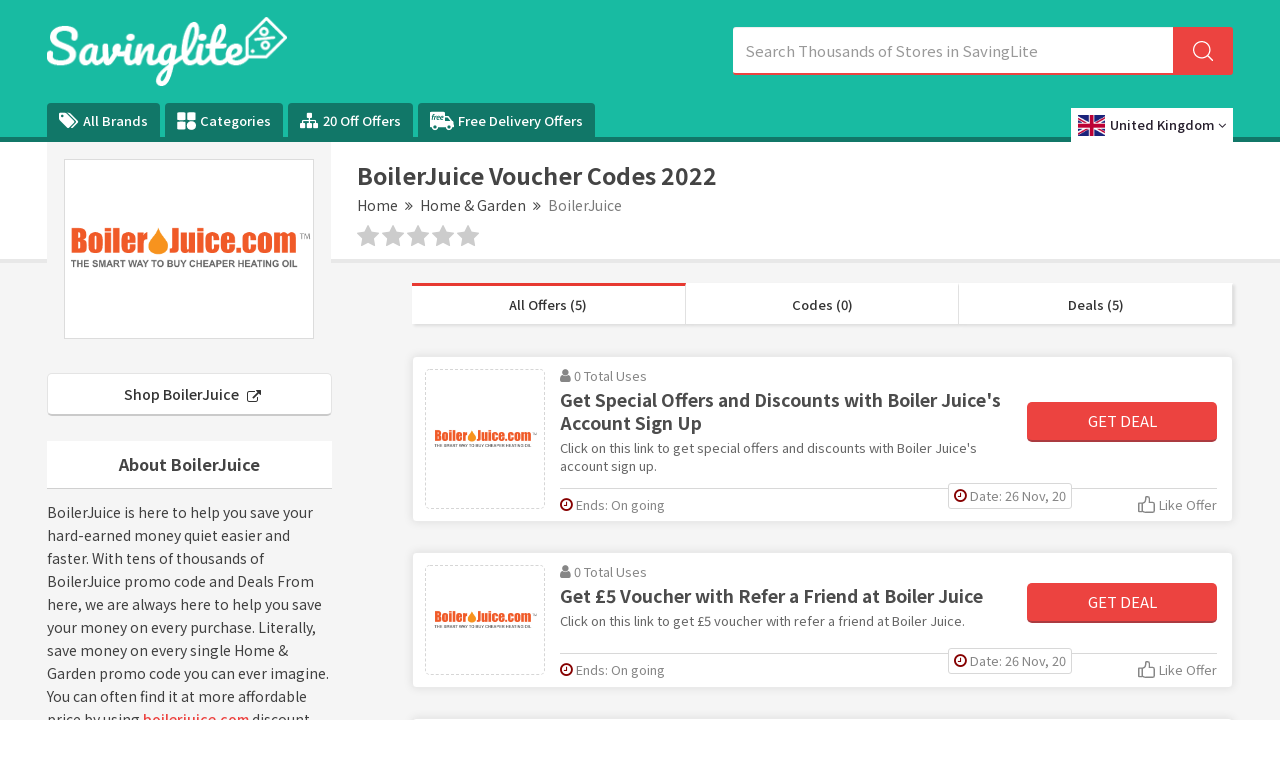

--- FILE ---
content_type: text/html; charset=UTF-8
request_url: https://www.savinglite.com/boiler-juice-discount-codes
body_size: 13082
content:

<!DOCTYPE html>
<html lang="en">
<head>
<meta http-equiv="Content-Type" content="text/html; charset=utf-8" />
<meta name="csrf-token" content="912ca1c2b31aca6cac53eb022277d49d" />
<meta name="viewport" content="width=device-width, initial-scale=1">
<link rel="icon" href="https://www.savinglite.com/assets/uploads/required/1972937305_fv.png" type="image/gif" >
<title>Save 5% On Orders w/ BoilerJuice Discount Codes  2022</title>
<meta name="description" content="Avg saving of £20 on BoilerJuice voucher codes w/ 5 offers to avail discount. Use our 100% verified BoilerJuice promotion code & save now."/><link rel="stylesheet" href="https://www.savinglite.com/assets/theme/css/minify.min.css"/>
<meta name="verify-admitad" content="23c96d8cac" />
<meta name="google-site-verification" content="YexYKCzUXV0L34DV_vEnw4qbuQEzzMzfkaJAofGq9LY" />
<meta name=’lhverifycode’ content=”32dc01246faccb7f5b3cad5016dd5033” />
<meta name='webgains-site-verification' content='fleszybd' />
<meta name="verify-admitad" content="df08eb5fe2" />
<meta name="verify-admitad" content="30ee1cee5c" />
<meta name="verify-admitad" content="75cef5a46b" /></head>
<body>
<input type="hidden" value="https://www.savinglite.com/" id="sitebase_url"/>
<header>
  <div class="primary-header">
    <div class="container header-container">
      <div class="row">
        <div class="col-lg-12">
          <div class="flex-wrapper">
            <div class="logo-wrapper">
              <a href="https://www.savinglite.com/">
              <img src="https://www.savinglite.com/assets/uploads/required/544330921_savinglite.png" class="img-responsive">
              </a>
            </div>
            <form action="https://www.savinglite.com/main/get_searchResult" class="search-bar form-search" method="post" accept-charset="utf-8">
<input type="hidden" name="_token" value="912ca1c2b31aca6cac53eb022277d49d" />                                                
            <input type="text" class="form-control search-input" name="query" placeholder="Search Thousands of Stores in SavingLite" autocomplete="off">
            <span class="icon-bar">
              <svg class="svg-icon">
                <svg viewBox="0 0 16 16">
                  <path d="M15.9 15.1l-3.6-3.6C13.4 10.4 14 8.8 14 7c0-3.9-3.1-7-7-7S0 3.1 0 7s3.1 7 7 7c1.8 0 3.4-.6 4.6-1.7l3.6 3.6c.2.2.5.2.7 0 .1-.2.1-.6 0-.8zM7 13c-3.3 0-6-2.7-6-6s2.7-6 6-6 6 2.7 6 6-2.7 6-6 6z"></path>
                </svg>
              </svg>
            </span>
            <div class="search_resultbox">
              <h2 class="heading">stores</h2>
              <ul class="search-list"></ul>
            </div>
            </form>            <svg width="0" height="0" class="polygon-heist">
              <clipPath id="clipPolygon" clipPathUnits="objectBoundingBox">
                <polygon points="0 0, 0.76 0, 0.89 1, 0 1"></polygon>
              </clipPath>
            </svg>
          </div>
          <button class="btn btn-menu">
            <i class="fa fa-bars"></i>
          </button>
        </div>
      </div>
    </div>
  </div>
  <div class="nav_bar">
    <div class="container header-container">
      <div class="row">
        <div class="col-lg-12 ul-flex-list">
          <ul class="nav-menu">
            <li class="nav-item">
                            <a href="https://www.savinglite.com/brands"><i class="fa fa-tags" aria-hidden="true"></i>  All Brands</a>
            </li>
            <li class="nav-item">
              <a href="https://www.savinglite.com/categories">
                <svg version="1.0" xmlns="http://www.w3.org/2000/svg"
                  width="14pt" height="14pt" viewBox="0 0 87.000000 86.000000"
                  preserveAspectRatio="xMidYMid meet">
                  <g transform="translate(0.000000,86.000000) scale(0.100000,-0.100000)" stroke="none">
                    <path d="M22 838 c-17 -17 -17 -339 0 -356 17 -17 339 -17 356 0 17 17 17 339
                      0 356 -17 17 -339 17 -356 0z"/>
                    <path d="M482 838 c-17 -17 -17 -339 0 -356 17 -17 339 -17 356 0 17 17 17
                      339 0 356 -17 17 -339 17 -356 0z"/>
                    <path d="M565 403 c-78 -41 -115 -103 -115 -193 0 -128 82 -210 210 -210 128
                      0 210 82 210 210 0 90 -37 152 -112 191 -47 24 -150 25 -193 2z"/>
                    <path d="M22 388 c-17 -17 -17 -339 0 -356 17 -17 339 -17 356 0 17 17 17 339
                      0 356 -17 17 -339 17 -356 0z"/>
                  </g>
                </svg>
                Categories
              </a>
            </li>
            <li class="nav-item">
              <a href="https://www.savinglite.com/20-off-offers"><i class="fa fa-sitemap icons" aria-hidden="true"></i> 20 Off Offers</a>
            </li>
            <li class="nav-item">
              <a href="https://www.savinglite.com/free-delivery-offers">
                <svg version="1.0" xmlns="http://www.w3.org/2000/svg"
                 width="18.000000pt" height="18.000000pt" viewBox="0 0 512.000000 512.000000"
                 preserveAspectRatio="xMidYMid meet">
                <g transform="translate(0.000000,512.000000) scale(0.100000,-0.100000)" stroke="none">
                <path d="M80 4492 c-19 -9 -45 -32 -57 -51 l-23 -34 0 -1531 c0 -1500 0 -1532
                20 -1563 36 -60 58 -67 224 -73 l151 -5 7 -56 c17 -139 84 -267 197 -379 204
                -202 507 -248 770 -118 116 57 229 168 288 283 42 82 73 186 73 243 l0 32 830
                0 830 0 0 -32 c0 -57 31 -161 73 -243 59 -115 172 -226 288 -283 263 -130 566
                -84 770 118 113 112 180 240 197 379 l7 56 151 5 c166 6 188 13 224 73 18 29
                20 51 20 216 0 212 -7 233 -85 271 l-45 22 0 309 c0 346 -2 356 -65 405 -31
                23 -50 29 -112 34 l-74 5 -387 515 c-213 283 -400 523 -415 535 -27 19 -44 20
                -392 23 l-364 3 -3 384 c-3 370 -4 385 -24 412 -11 15 -36 36 -55 45 -32 17
                -124 18 -1509 18 -1384 0 -1477 -1 -1510 -18z m911 -443 c11 -11 18 -28 15
                -37 -3 -9 -10 -36 -15 -58 -6 -23 -17 -46 -24 -52 -6 -5 -42 -12 -79 -14 -48
                -3 -73 -9 -89 -23 -31 -29 -68 -108 -76 -160 l-6 -45 70 0 c88 0 98 -9 88 -85
                -9 -72 -27 -85 -121 -85 -70 0 -72 -1 -77 -27 -3 -16 -31 -165 -62 -333 -65
                -349 -61 -340 -155 -340 -80 0 -110 13 -110 46 0 21 97 554 115 632 5 19 1 22
                -24 22 -16 0 -39 8 -51 18 -20 16 -22 24 -15 70 9 66 25 82 80 82 44 0 44 1
                55 43 36 146 70 216 133 274 79 73 127 91 245 92 70 1 85 -2 103 -20z m424
                -385 c9 -10 14 -26 12 -38 -3 -12 -10 -47 -17 -78 -6 -31 -16 -61 -23 -66 -7
                -5 -33 -12 -60 -14 -88 -10 -164 -82 -208 -197 -11 -31 -39 -146 -60 -256 -28
                -143 -44 -204 -56 -212 -10 -8 -46 -13 -85 -13 -77 0 -113 21 -103 63 9 40 93
                491 104 557 5 36 13 97 16 135 10 104 20 115 104 115 87 0 96 -9 88 -90 -3
                -33 -2 -60 1 -59 4 0 21 19 37 41 73 100 203 158 250 112z m534 0 c104 -30
                173 -124 172 -232 0 -129 -79 -212 -246 -259 -27 -7 -110 -17 -183 -20 l-133
                -6 6 -41 c11 -68 37 -109 86 -134 38 -20 56 -22 129 -19 47 2 111 10 143 18
                55 13 60 12 73 -6 8 -10 14 -40 14 -67 0 -59 -14 -70 -130 -99 -116 -30 -261
                -24 -340 12 -101 47 -162 133 -179 253 -23 159 33 333 147 457 125 135 289
                189 441 143z m782 -1 c168 -54 225 -265 106 -391 -69 -73 -184 -110 -369 -119
                l-128 -6 0 -31 c0 -55 40 -118 90 -143 55 -29 155 -31 252 -6 62 16 69 16 84
                1 10 -10 17 -35 18 -69 1 -53 0 -54 -35 -72 -91 -44 -289 -61 -385 -32 -181
                54 -265 222 -220 444 24 116 68 203 148 287 100 105 197 151 324 153 34 1 86
                -7 115 -16z m1299 -675 c140 -188 268 -358 283 -380 l29 -38 -581 0 -581 0 0
                380 0 380 298 0 297 -1 255 -341z m-2839 -1381 c114 -47 186 -131 215 -250 14
                -57 15 -79 6 -129 -22 -119 -88 -209 -194 -265 -48 -25 -63 -28 -153 -28 -90
                0 -105 3 -153 28 -166 87 -238 263 -179 435 63 182 281 281 458 209z m3011 -9
                c223 -103 275 -391 103 -563 -24 -24 -67 -56 -97 -72 -48 -25 -63 -28 -153
                -28 -90 0 -105 3 -153 28 -106 56 -172 146 -194 265 -9 50 -8 72 6 129 29 118
                101 202 215 250 78 33 191 29 273 -9z"/>
                <path d="M1746 3505 c-50 -17 -101 -67 -132 -127 -37 -72 -37 -72 74 -65 117
                8 162 20 202 53 51 43 38 120 -24 144 -36 13 -73 12 -120 -5z"/>
                <path d="M2538 3511 c-73 -24 -122 -73 -159 -158 l-20 -46 103 6 c118 7 189
                28 218 64 46 58 8 132 -70 139 -25 2 -57 -1 -72 -5z"/>
                </g>
                </svg>
                Free Delivery Offers
              </a>
            </li>
          </ul>
        </div>
        	<div class="location-list-item">
	<div class="location-wrapper">
   <a class="location-drop" href="javascript:;" onclick="$('.location-bar').slideToggle('fast')"> 
      <img data-src="https://www.savinglite.com/assets/theme/images/uk.png" class="lazy active-img"/>
      <span>United Kingdom</span>
      <span class="respn">UK</span>
      <i class="fa fa-angle-down icons" aria-hidden="true"></i>
    </a>
    <ul class="location-bar">
      
    <li class="active">
      <a href="https://www.savinglite.com/uk">
      <img data-src="https://www.savinglite.com/assets/theme/images/uk.png" class="lazy">
      <span>United Kingdom</span>
      </a>
    </li>

    <li class="menu">
      <a href="https://www.savinglite.com/us">
        <img data-src="https://www.savinglite.com/assets/theme/images/us.png" class="lazy">
        <span>United States</span>
      </a>
    </li>
  </ul>
  
</div>

    



</div>      </div>
    </div>
  </div>
  <div class="grad-color"></div>
</header><div class="section white-section border noTopPadding">
	<div class="container">
		<div class="row">
			<div class="col-lg-12 lesPadding002">
				<div class="store-profile">

					<div class="storeimage_box_wrapper">
						<a href="https://www.savinglite.com/out/boiler-juice-discount-codes" target="_blank">
							<div class="web_imagebox">
								<img src="https://www.savinglite.com/assets/uploads/stores/514447078.png"  class="img-responsive" alt="BoilerJuice Discount Code">
							</div>
						</a>
					</div>
					
					<div class="store-info">


						<h1 class="store-title">BoilerJuice Voucher Codes  2022</h1>
						
							
							<div class="store-breadcrumbs">
							<ul>
								<li><a href="https://www.savinglite.com/">Home</a></li>
								<li><a href="javascript:;"><i class="fa fa-angle-double-right"></i></a></li>
																	<li><a href="https://www.savinglite.com/categories-uk/home-and-garden">Home & Garden</a></li>
																	<li><a href="javascript:;"><i class="fa fa-angle-double-right"></i></a></li>
								<li><a href="#" class="action-disabled">BoilerJuice</a></li>
							</ul>
						  </div>

					
						<div class="rating-stars">
							<ul id="stars" data-store-id="147">
							  <li class="star " title="Poor" data-value="1">
								<i class="fa fa-star"></i>
							  </li>
							  <li class="star " title="Fair" data-value="2">
								<i class="fa fa-star"></i>
							  </li>
							  <li class="star " title="Good" data-value="3">
								<i class="fa fa-star"></i>
							  </li>
							  <li class="star " title="Excellent" data-value="4">
								<i class="fa fa-star"></i>
							  </li>
							  <li class="star " title="WOW!!!" data-value="5">
								<i class="fa fa-star"></i>
							  </li>
							</ul>
							<p>
															</p>
					   </div>
					</div>
				</div>
				<!-- <p class="sbmt-offer-btn"><i class="fa fa-tag"></i> Submit a Coupon</p> -->
			</div>
		</div>
	</div>
</div>

<div class="section bg">
	<div class="container">
		<div class="row">
			<div class="col-lg-12">

				<div class="store-wrapper">
					<div class="store-sidebar">

						<a href="https://www.savinglite.com/out/boiler-juice-discount-codes" target="_blank" class="shopBtn">Shop BoilerJuice <i class="fa fa-external-link"></i></a> 

					
						<div class="store-description">
							<h2 class="panel-title">About BoilerJuice</h2>	
							<p>BoilerJuice is here to help you save your hard-earned money quiet easier and faster. With tens of thousands of BoilerJuice promo code and Deals From here, we are always here to help you save your money on every purchase. Literally, save money on every single Home & Garden promo code you can ever imagine. You can often find it at more affordable price by using <a href="https://www.savinglite.com/out/boiler-juice-discount-codes" rel="nofollow" target="_blank" >boilerjuice.com</a> discount code, or BoilerJuice free delivery code found by the Savinglite subscription team. Just subscribe for every retailer you love. Save & enjoy shopping.
							</p>
						</div>
						
						
						

												<div class="panel with-border related-categories">
							<h2 class="panel-title">Retated Categories</h2>
							<div class="cubes-block">
																	<span class="single-cube">
										<a href="https://www.savinglite.com/categories-uk/home-and-garden">Home & Garden</a>
									</span>
															</div>
						</div>
												

																		<div class="panel with-border similar-stores">
							<h2 class="panel-title">Similar Brands</h2>
							<div class="cubes-block">
															<span class="single-cube">
																		<a href="https://www.savinglite.com/havens-discount-code">Havens</a>
								</span>
															<span class="single-cube">
																		<a href="https://www.savinglite.com/andrew-martin-discount-code">Andrew Martin</a>
								</span>
															<span class="single-cube">
																		<a href="https://www.savinglite.com/j-parkers-discount-code">J Parkers</a>
								</span>
															<span class="single-cube">
																		<a href="https://www.savinglite.com/screen-with-envy-discount-code">Screen with Envy</a>
								</span>
															<span class="single-cube">
																		<a href="https://www.savinglite.com/ciarra-discount-code">Ciarra</a>
								</span>
															<span class="single-cube">
																		<a href="https://www.savinglite.com/vision-linens-discount-code">Vision Linens</a>
								</span>
															<span class="single-cube">
																		<a href="https://www.savinglite.com/quality-cottages-discount-code">Quality Cottages</a>
								</span>
															<span class="single-cube">
																		<a href="https://www.savinglite.com/lawn-mowers-discount-code">Lawn Mowers</a>
								</span>
															<span class="single-cube">
																		<a href="https://www.savinglite.com/room-to-grow-discount-code">Room to Grow</a>
								</span>
															<span class="single-cube">
																		<a href="https://www.savinglite.com/eve-sleep-discount-code">Eve Sleep</a>
								</span>
															<span class="single-cube">
																		<a href="https://www.savinglite.com/jarder-discount-code">Jarder</a>
								</span>
															<span class="single-cube">
																		<a href="https://www.savinglite.com/getpotted-discount-code">GetPotted</a>
								</span>
															<span class="single-cube">
																		<a href="https://www.savinglite.com/garden-buildings-direct-discount-code">Garden Buildings Direct</a>
								</span>
															<span class="single-cube">
																		<a href="https://www.savinglite.com/fads-discount-code">Fads</a>
								</span>
															<span class="single-cube">
																		<a href="https://www.savinglite.com/big-bathroom-shop-discount-code">Big Bathroom Shop</a>
								</span>
															<span class="single-cube">
																		<a href="https://www.savinglite.com/first-furniture-discount-code">First Furniture</a>
								</span>
															<span class="single-cube">
																		<a href="https://www.savinglite.com/belleek-pottery-discount-code">Belleek </a>
								</span>
															<span class="single-cube">
																		<a href="https://www.savinglite.com/insulation-superstore-discount-code">Insulation Superstore</a>
								</span>
															<span class="single-cube">
																		<a href="https://www.savinglite.com/logs2u-discount-code">Logs2u</a>
								</span>
															<span class="single-cube">
																		<a href="https://www.savinglite.com/roov-discount-codes">roov</a>
								</span>
														</div>
						</div>
												
						

												<div class="panel with-border related-categories">
							<h2 class="panel-title">Popular Brands</h2>
							<div class="cubes-block">
																										<span class="single-cube">
										<a href="https://www.savinglite.com/snugzy-discount-code">Snugzy</a>
									</span>
																										<span class="single-cube">
										<a href="https://www.savinglite.com/caledonian-travel-discount-codes">Caledonian Travel</a>
									</span>
																										<span class="single-cube">
										<a href="https://www.savinglite.com/havens-discount-code">Havens</a>
									</span>
																										<span class="single-cube">
										<a href="https://www.savinglite.com/parkdean-resorts-discount-code">Parkdean Resorts</a>
									</span>
																										<span class="single-cube">
										<a href="https://www.savinglite.com/john-henric-discount-code">John Henric</a>
									</span>
																										<span class="single-cube">
										<a href="https://www.savinglite.com/sportsshoes-discount-code">SportsShoes</a>
									</span>
																										<span class="single-cube">
										<a href="https://www.savinglite.com/andrew-martin-discount-code">Andrew Martin</a>
									</span>
																										<span class="single-cube">
										<a href="https://www.savinglite.com/just-hype-discount-code">Just Hype</a>
									</span>
																										<span class="single-cube">
										<a href="https://www.savinglite.com/lovesilver-discount-code">LoveSilver</a>
									</span>
																										<span class="single-cube">
										<a href="https://www.savinglite.com/the-work-discount-code"> The Work</a>
									</span>
																										<span class="single-cube">
										<a href="https://www.savinglite.com/j-parkers-discount-code">J Parkers</a>
									</span>
																										<span class="single-cube">
										<a href="https://www.savinglite.com/find-me-a-gift-discount-code">Find Me A Gift</a>
									</span>
																										<span class="single-cube">
										<a href="https://www.savinglite.com/fun-bikes-discount-code">Fun Bikes</a>
									</span>
																										<span class="single-cube">
										<a href="https://www.savinglite.com/purr-and-mutt-discount-code">Purr And Mutt</a>
									</span>
																										<span class="single-cube">
										<a href="https://www.savinglite.com/value-lights-discount-code">Value Lights</a>
									</span>
																										<span class="single-cube">
										<a href="https://www.savinglite.com/symprove-discount-code">Symprove</a>
									</span>
																								</div>
						</div>
						
					</div>
					<div class="offers-bar offers-wrapper single_store">
						<div class="store-filteration">
							<ul>
								<li><a href="#all" class="border" data-sort="all">All Offers (5)</a></li>
								<li><a href="#codes" data-sort="code">Codes (0)</a></li>
								<li><a href="#deals" data-sort="deal">Deals (5)</a></li>
							</ul>
					  </div>

												  <div class="main-offer offer_single bt-c-offer single_store_coupon active_coupon"  data-sort="deal" data-offer-type="deal">
  <div class="offer-wrapper">
    <div class="web_imagebox">
      <a href="javascript:void(0)" class="copycodebtn"  data-id="276856" data-clipboard-text=" ">      <img src="https://www.savinglite.com/assets/uploads/required/pc-holder.png" data-src="https://www.savinglite.com/assets/uploads/stores/514447078.png" class="img-responsive lazy" alt="BoilerJuice Discount Code">
      </a>
    </div>
    <div class="mc-content-offer">
      <div class="content-mcc">
        <div class="offer-headline">
          <p class="widgets-flex">
            <span class="widget used_widget"><i class="fa fa-user"></i> 0             Total             Uses</span>
            <!-- <span class="seprator"></span> -->
          </p>
          <div class="offer-title copycodebtn bt-offer-title" data-id="276856" data-clipboard-text=" ">
            Get Special Offers and Discounts with Boiler Juice's Account Sign Up          </div>
          <div class="coupon-description bt-offer-description">
                        
                        
            
            <p class="mc-offer">Click on this link to get special offers and discounts with Boiler Juice's account sign up.</p>
            
                        
            
          </div>
        </div>
        <div class="action-box">
          <div class="coupon-btn deal copycodebtn" data-id="276856" data-clipboard-text=" ">
			      <div class="no_hover reveal_code clip_btn">Get Deal</div>
			    </div>        </div>
      </div>
      <div class="bottom-bar">
        
        <ul class="mcbottom-widgets absolute">

          
          <li class="postedate-li">
            <span class="widget expiry">
              <i class="fa fa-clock-o"></i>
              Date: 26 Nov, 20            </span>
          </li>
          
        </ul>

        <ul class="mcbottom-widgets">
          <li>
            <span class="widget expiry bt-offer-expiry" data-expiry="">
            <i class="fa fa-clock-o"></i>
            Ends: On going</span>
          </li>
          <li class="right">
            <span class=" widget likeOffer like " data-like="0" data-id="276856">
              <svg class="styles__ThumbsUp-sc-8tgwcx-0 cIfREJ" viewBox="0 0 16 16">
                <path class="cls-1" d="M13.7 5.33h-2.37v-3A2.3 2.3 0 0 0 9 0H8a1.28 1.28 0 0 0-1.33 1.25c0 2.58-.6 4.3-1.45 4.47a3.3 3.3 0 0 0-1.13.44A1.16 1.16 0 0 0 3.5 6H1.17A1.17 1.17 0 0 0 0 7.17v7a1.17 1.17 0 0 0 1.17 1.17H3.5a1.16 1.16 0 0 0 .72-.25 5.9 5.9 0 0 0 3.4.9h6.08a2.3 2.3 0 0 0 2.3-2.3V7.85a2.5 2.5 0 0 0-2.3-2.52zm-12.37 2h2V14h-2zm13.34 6.37a1 1 0 0 1-1 1H7.62a4.12 4.12 0 0 1-3-.9V7.4c0-.05.2-.24.83-.37C7.5 6.6 8 3.7 8 1.33h1a1 1 0 0 1 1 1v3.2a1 1 0 0 0 1.13 1.13h2.57a1.18 1.18 0 0 1 1 1.2z"></path>
              </svg>
              <span class="txt">
                Like Offer              </span>
              
            </span>
          </li>
        </ul>
      </div>
    </div>
  </div>
</div>												  <div class="main-offer offer_single bt-c-offer single_store_coupon active_coupon"  data-sort="deal" data-offer-type="deal">
  <div class="offer-wrapper">
    <div class="web_imagebox">
      <a href="javascript:void(0)" class="copycodebtn"  data-id="276857" data-clipboard-text=" ">      <img src="https://www.savinglite.com/assets/uploads/required/pc-holder.png" data-src="https://www.savinglite.com/assets/uploads/stores/514447078.png" class="img-responsive lazy" alt="BoilerJuice Discount Code">
      </a>
    </div>
    <div class="mc-content-offer">
      <div class="content-mcc">
        <div class="offer-headline">
          <p class="widgets-flex">
            <span class="widget used_widget"><i class="fa fa-user"></i> 0             Total             Uses</span>
            <!-- <span class="seprator"></span> -->
          </p>
          <div class="offer-title copycodebtn bt-offer-title" data-id="276857" data-clipboard-text=" ">
            Get &pound;5 Voucher with Refer a Friend at Boiler Juice          </div>
          <div class="coupon-description bt-offer-description">
                        
                        
            
            <p class="mc-offer">Click on this link to get &pound;5 voucher with refer a friend at Boiler Juice.</p>
            
                        
            
          </div>
        </div>
        <div class="action-box">
          <div class="coupon-btn deal copycodebtn" data-id="276857" data-clipboard-text=" ">
			      <div class="no_hover reveal_code clip_btn">Get Deal</div>
			    </div>        </div>
      </div>
      <div class="bottom-bar">
        
        <ul class="mcbottom-widgets absolute">

          
          <li class="postedate-li">
            <span class="widget expiry">
              <i class="fa fa-clock-o"></i>
              Date: 26 Nov, 20            </span>
          </li>
          
        </ul>

        <ul class="mcbottom-widgets">
          <li>
            <span class="widget expiry bt-offer-expiry" data-expiry="">
            <i class="fa fa-clock-o"></i>
            Ends: On going</span>
          </li>
          <li class="right">
            <span class=" widget likeOffer like " data-like="0" data-id="276857">
              <svg class="styles__ThumbsUp-sc-8tgwcx-0 cIfREJ" viewBox="0 0 16 16">
                <path class="cls-1" d="M13.7 5.33h-2.37v-3A2.3 2.3 0 0 0 9 0H8a1.28 1.28 0 0 0-1.33 1.25c0 2.58-.6 4.3-1.45 4.47a3.3 3.3 0 0 0-1.13.44A1.16 1.16 0 0 0 3.5 6H1.17A1.17 1.17 0 0 0 0 7.17v7a1.17 1.17 0 0 0 1.17 1.17H3.5a1.16 1.16 0 0 0 .72-.25 5.9 5.9 0 0 0 3.4.9h6.08a2.3 2.3 0 0 0 2.3-2.3V7.85a2.5 2.5 0 0 0-2.3-2.52zm-12.37 2h2V14h-2zm13.34 6.37a1 1 0 0 1-1 1H7.62a4.12 4.12 0 0 1-3-.9V7.4c0-.05.2-.24.83-.37C7.5 6.6 8 3.7 8 1.33h1a1 1 0 0 1 1 1v3.2a1 1 0 0 0 1.13 1.13h2.57a1.18 1.18 0 0 1 1 1.2z"></path>
              </svg>
              <span class="txt">
                Like Offer              </span>
              
            </span>
          </li>
        </ul>
      </div>
    </div>
  </div>
</div>												  <div class="main-offer offer_single bt-c-offer single_store_coupon active_coupon"  data-sort="deal" data-offer-type="deal">
  <div class="offer-wrapper">
    <div class="web_imagebox">
      <a href="javascript:void(0)" class="copycodebtn"  data-id="276858" data-clipboard-text=" ">      <img src="https://www.savinglite.com/assets/uploads/required/pc-holder.png" data-src="https://www.savinglite.com/assets/uploads/stores/514447078.png" class="img-responsive lazy" alt="BoilerJuice Discount Code">
      </a>
    </div>
    <div class="mc-content-offer">
      <div class="content-mcc">
        <div class="offer-headline">
          <p class="widgets-flex">
            <span class="widget used_widget"><i class="fa fa-user"></i> 0             Total             Uses</span>
            <!-- <span class="seprator"></span> -->
          </p>
          <div class="offer-title copycodebtn bt-offer-title" data-id="276858" data-clipboard-text=" ">
            Free Instant Quote at Boiler Juice          </div>
          <div class="coupon-description bt-offer-description">
                        
                        
            
            <p class="mc-offer">Click on this link to get free instant quote at Boiler Juice.</p>
            
                        
            
          </div>
        </div>
        <div class="action-box">
          <div class="coupon-btn deal copycodebtn" data-id="276858" data-clipboard-text=" ">
			      <div class="no_hover reveal_code clip_btn">Get Deal</div>
			    </div>        </div>
      </div>
      <div class="bottom-bar">
        
        <ul class="mcbottom-widgets absolute">

          
          <li class="postedate-li">
            <span class="widget expiry">
              <i class="fa fa-clock-o"></i>
              Date: 26 Nov, 20            </span>
          </li>
          
        </ul>

        <ul class="mcbottom-widgets">
          <li>
            <span class="widget expiry bt-offer-expiry" data-expiry="">
            <i class="fa fa-clock-o"></i>
            Ends: On going</span>
          </li>
          <li class="right">
            <span class=" widget likeOffer like " data-like="0" data-id="276858">
              <svg class="styles__ThumbsUp-sc-8tgwcx-0 cIfREJ" viewBox="0 0 16 16">
                <path class="cls-1" d="M13.7 5.33h-2.37v-3A2.3 2.3 0 0 0 9 0H8a1.28 1.28 0 0 0-1.33 1.25c0 2.58-.6 4.3-1.45 4.47a3.3 3.3 0 0 0-1.13.44A1.16 1.16 0 0 0 3.5 6H1.17A1.17 1.17 0 0 0 0 7.17v7a1.17 1.17 0 0 0 1.17 1.17H3.5a1.16 1.16 0 0 0 .72-.25 5.9 5.9 0 0 0 3.4.9h6.08a2.3 2.3 0 0 0 2.3-2.3V7.85a2.5 2.5 0 0 0-2.3-2.52zm-12.37 2h2V14h-2zm13.34 6.37a1 1 0 0 1-1 1H7.62a4.12 4.12 0 0 1-3-.9V7.4c0-.05.2-.24.83-.37C7.5 6.6 8 3.7 8 1.33h1a1 1 0 0 1 1 1v3.2a1 1 0 0 0 1.13 1.13h2.57a1.18 1.18 0 0 1 1 1.2z"></path>
              </svg>
              <span class="txt">
                Like Offer              </span>
              
            </span>
          </li>
        </ul>
      </div>
    </div>
  </div>
</div>												  <div class="main-offer offer_single bt-c-offer single_store_coupon active_coupon"  data-sort="deal" data-offer-type="deal">
  <div class="offer-wrapper">
    <div class="web_imagebox">
      <a href="javascript:void(0)" class="copycodebtn"  data-id="276859" data-clipboard-text=" ">      <img src="https://www.savinglite.com/assets/uploads/required/pc-holder.png" data-src="https://www.savinglite.com/assets/uploads/stores/514447078.png" class="img-responsive lazy" alt="BoilerJuice Discount Code">
      </a>
    </div>
    <div class="mc-content-offer">
      <div class="content-mcc">
        <div class="offer-headline">
          <p class="widgets-flex">
            <span class="widget used_widget"><i class="fa fa-user"></i> 0             Total             Uses</span>
            <!-- <span class="seprator"></span> -->
          </p>
          <div class="offer-title copycodebtn bt-offer-title" data-id="276859" data-clipboard-text=" ">
            Group Savings at Boiler Juice          </div>
          <div class="coupon-description bt-offer-description">
                        
                        
            
            <p class="mc-offer">Click on this link to get group savings at Boiler Juice.</p>
            
                        
            
          </div>
        </div>
        <div class="action-box">
          <div class="coupon-btn deal copycodebtn" data-id="276859" data-clipboard-text=" ">
			      <div class="no_hover reveal_code clip_btn">Get Deal</div>
			    </div>        </div>
      </div>
      <div class="bottom-bar">
        
        <ul class="mcbottom-widgets absolute">

          
          <li class="postedate-li">
            <span class="widget expiry">
              <i class="fa fa-clock-o"></i>
              Date: 26 Nov, 20            </span>
          </li>
          
        </ul>

        <ul class="mcbottom-widgets">
          <li>
            <span class="widget expiry bt-offer-expiry" data-expiry="">
            <i class="fa fa-clock-o"></i>
            Ends: On going</span>
          </li>
          <li class="right">
            <span class=" widget likeOffer like " data-like="0" data-id="276859">
              <svg class="styles__ThumbsUp-sc-8tgwcx-0 cIfREJ" viewBox="0 0 16 16">
                <path class="cls-1" d="M13.7 5.33h-2.37v-3A2.3 2.3 0 0 0 9 0H8a1.28 1.28 0 0 0-1.33 1.25c0 2.58-.6 4.3-1.45 4.47a3.3 3.3 0 0 0-1.13.44A1.16 1.16 0 0 0 3.5 6H1.17A1.17 1.17 0 0 0 0 7.17v7a1.17 1.17 0 0 0 1.17 1.17H3.5a1.16 1.16 0 0 0 .72-.25 5.9 5.9 0 0 0 3.4.9h6.08a2.3 2.3 0 0 0 2.3-2.3V7.85a2.5 2.5 0 0 0-2.3-2.52zm-12.37 2h2V14h-2zm13.34 6.37a1 1 0 0 1-1 1H7.62a4.12 4.12 0 0 1-3-.9V7.4c0-.05.2-.24.83-.37C7.5 6.6 8 3.7 8 1.33h1a1 1 0 0 1 1 1v3.2a1 1 0 0 0 1.13 1.13h2.57a1.18 1.18 0 0 1 1 1.2z"></path>
              </svg>
              <span class="txt">
                Like Offer              </span>
              
            </span>
          </li>
        </ul>
      </div>
    </div>
  </div>
</div>												  <div class="main-offer offer_single bt-c-offer single_store_coupon active_coupon"  data-sort="deal" data-offer-type="deal">
  <div class="offer-wrapper">
    <div class="web_imagebox">
      <a href="javascript:void(0)" class="copycodebtn"  data-id="276860" data-clipboard-text=" ">      <img src="https://www.savinglite.com/assets/uploads/required/pc-holder.png" data-src="https://www.savinglite.com/assets/uploads/stores/514447078.png" class="img-responsive lazy" alt="BoilerJuice Discount Code">
      </a>
    </div>
    <div class="mc-content-offer">
      <div class="content-mcc">
        <div class="offer-headline">
          <p class="widgets-flex">
            <span class="widget used_widget"><i class="fa fa-user"></i> 0             Total             Uses</span>
            <!-- <span class="seprator"></span> -->
          </p>
          <div class="offer-title copycodebtn bt-offer-title" data-id="276860" data-clipboard-text=" ">
            Monthly Savings Plan at Boiler Juice          </div>
          <div class="coupon-description bt-offer-description">
                        
                        
            
            <p class="mc-offer">Click on this link to get monthly savings plan at Boiler Juice.</p>
            
                        
            
          </div>
        </div>
        <div class="action-box">
          <div class="coupon-btn deal copycodebtn" data-id="276860" data-clipboard-text=" ">
			      <div class="no_hover reveal_code clip_btn">Get Deal</div>
			    </div>        </div>
      </div>
      <div class="bottom-bar">
        
        <ul class="mcbottom-widgets absolute">

          
          <li class="postedate-li">
            <span class="widget expiry">
              <i class="fa fa-clock-o"></i>
              Date: 26 Nov, 20            </span>
          </li>
          
        </ul>

        <ul class="mcbottom-widgets">
          <li>
            <span class="widget expiry bt-offer-expiry" data-expiry="">
            <i class="fa fa-clock-o"></i>
            Ends: On going</span>
          </li>
          <li class="right">
            <span class=" widget likeOffer like " data-like="0" data-id="276860">
              <svg class="styles__ThumbsUp-sc-8tgwcx-0 cIfREJ" viewBox="0 0 16 16">
                <path class="cls-1" d="M13.7 5.33h-2.37v-3A2.3 2.3 0 0 0 9 0H8a1.28 1.28 0 0 0-1.33 1.25c0 2.58-.6 4.3-1.45 4.47a3.3 3.3 0 0 0-1.13.44A1.16 1.16 0 0 0 3.5 6H1.17A1.17 1.17 0 0 0 0 7.17v7a1.17 1.17 0 0 0 1.17 1.17H3.5a1.16 1.16 0 0 0 .72-.25 5.9 5.9 0 0 0 3.4.9h6.08a2.3 2.3 0 0 0 2.3-2.3V7.85a2.5 2.5 0 0 0-2.3-2.52zm-12.37 2h2V14h-2zm13.34 6.37a1 1 0 0 1-1 1H7.62a4.12 4.12 0 0 1-3-.9V7.4c0-.05.2-.24.83-.37C7.5 6.6 8 3.7 8 1.33h1a1 1 0 0 1 1 1v3.2a1 1 0 0 0 1.13 1.13h2.57a1.18 1.18 0 0 1 1 1.2z"></path>
              </svg>
              <span class="txt">
                Like Offer              </span>
              
            </span>
          </li>
        </ul>
      </div>
    </div>
  </div>
</div>																	</div>
					
				</div>
			</div>
		</div>
	</div>
</div>
<div id="addOfferModal" class="modal" role="dialog">
	<div class="modal-dialog">
		<div class="offloading_load"></div>
		<div class="modal-content">
			<div class="modal-header">
        <button type="button" class="close" data-dismiss="modal">&times;</button>
        <h2 class="modal-title">Submit a coupon of BoilerJuice and help others to save!</h2>
      </div>
			<div class="modal-body">
				<form action="https://www.savinglite.com/async/ajax/submit-offer" class="submit-form" form-type="addOffer" method="post" accept-charset="utf-8">
<input type="hidden" name="_token" value="912ca1c2b31aca6cac53eb022277d49d" />                                                                                                                               
					<div class="success_response"></div>
										<div class="form-group custom flex paddingBottom20 border-bottom-grey">
						<label for="store_site">Merchant Website</label>
						<input type="text" id="store_site" class="form-control" name="merchant_site" value="boilerjuice.com" disabled>
					</div>
										<input type="hidden" value="147" name="merchant_id">
					<div class="parent_group">
						<div class="form-group custom offer_title_group">
							<label for="offer_title">Offer Title*</label>
							<input type="text" id="offer_title" class="form-control" name="offer_title" placeholder="20% off Sitewide ...">
						</div>
						<div class="form-group custom">
							<label for="offer_code">Code</label>
							<input type="text" id="offer_code" class="form-control" name="offer_code" placeholder="Offer Code... (optional)">
						</div>
					</div>
					<div class="form-group custom">
						<label for="offer_desc">Discount Description</label>
						<textarea name="offer_desc" id="offer_desc" class="form-control" placeholder="Terms, restrictions, or other helpful comments (optional)"></textarea>
					</div>
					<div class="form-group custom ">
						<label for="expiry_date">Expiry Date</label>
						<input type="date" name="expiry_date" id="expiry_date" class="form-control"/>
					</div>
					<div class="result_box_offer"></div>
					<button type="submit" class="btn btn-add-offer form-loading">Submit Offer</button>
				</form>				
				<p class="submit_detail">Please only submit publicly available coupon codes and not private or internal company codes. When in doubt, please obtain permission from the merchant first. See our Terms and Conditions for more information regarding user generated content. Thank you very much!</p>
			</div>
		</div>
	</div>
</div><div class="section footer">
	<div class="container">
		<div class="row">
			<div class="col-lg-12">
				<div  class="subscribe-div">
					
					<div class="social-widgets">
						<ul>
								
							<li><a href="https://www.facebook.com/savinglite"><i class="fa fa-facebook"></i></a></li>
							
														
														<li><a href="https://twitter.com/Savinglite1"><i class="fa fa-twitter"></i></a></li>
														
														<li><a href="https://www.pinterest.com/savinglite"><i class="fa fa-pinterest"></i></a></li>
													</ul>
					</div>

					<form action="https://www.savinglite.com/subscribers/add" class="submit-form sb_form subsc-form" form-type="subscribeform" method="post" accept-charset="utf-8">
<input type="hidden" name="_token" value="912ca1c2b31aca6cac53eb022277d49d" />                                                                       
						<label for="subs-input" class="subs-label">Get the latest deals and more.</label>
						<input type="email" required name="email" class="form-control subs-input" placeholder="Sign up for our weekly email newsletter">
						<input type="submit" value="Subscribe" class="btn btn-subscribe">
												<input type="hidden" value="147" name="source_id"/>
												<div class="response-box"></div>
					</form>
					
					
				</div>
			</div>
		</div>
		<div class="row">
			<div class="col-lg-12 noPaddingat992">
				<hr class="footer-seperator">
				<div class="footer-flex">
					<div class="icons-box">
						<ul>
							<li>
					<p>
					 <svg version="1.0" xmlns="http://www.w3.org/2000/svg"
						 width="100.000000pt" height="91.000000pt" viewBox="0 0 100.000000 91.000000"
						 preserveAspectRatio="xMidYMid meet">
						<g transform="translate(0.000000,91.000000) scale(0.100000,-0.100000)" stroke="none">
						<path d="M131 873 c-33 -34 -131 -276 -131 -324 1 -78 74 -171 145 -185 57
						-10 122 1 165 30 l39 26 37 -25 c67 -46 156 -46 225 -1 l39 26 40 -26 c43 -29
						108 -40 165 -30 81 16 154 122 142 209 -10 71 -94 269 -127 300 l-30 27 -341
						0 -341 0 -27 -27z m675 -49 c28 -7 117 -220 116 -277 -1 -48 -33 -92 -78 -107
						-53 -18 -96 -5 -138 40 -20 22 -45 40 -55 40 -10 0 -36 -18 -58 -39 -67 -67
						-116 -67 -187 -1 -24 22 -50 40 -58 40 -8 0 -33 -18 -55 -39 -72 -71 -161 -62
						-203 18 -18 36 -19 47 -10 81 13 48 75 196 96 228 l14 22 298 0 c163 0 307 -3
						318 -6z"/>
						<path d="M175 631 c-3 -10 -3 -26 1 -35 6 -15 36 -16 317 -14 286 3 311 4 321
						21 9 15 7 21 -8 33 -16 11 -75 14 -322 14 -286 0 -303 -1 -309 -19z"/>
						<path d="M76 314 c-12 -12 -16 -38 -16 -112 0 -115 12 -164 43 -181 35 -19
						743 -21 775 -3 37 21 52 71 51 169 -1 105 -9 137 -33 141 -31 6 -38 -12 -44
						-129 l-7 -114 -351 -3 -352 -2 -4 115 c-2 89 -7 118 -18 125 -21 13 -26 12
						-44 -6z"/>
						</g>
						</svg>
					</p>		
					<p class="text">23,825+ Stores</p>
				</li>							<li>
				<p>
				 <svg version="1.0" xmlns="http://www.w3.org/2000/svg"
				 width="100.000000pt" height="118.000000pt" viewBox="0 0 100.000000 118.000000"
				 preserveAspectRatio="xMidYMid meet">
				<g transform="translate(0.000000,118.000000) scale(0.100000,-0.100000)" stroke="none">
				<path d="M448 1165 c-20 -8 -54 -22 -75 -32 -21 -10 -40 -18 -43 -19 -8 -1
				-42 -14 -70 -26 -14 -6 -29 -12 -35 -14 -5 -1 -48 -19 -95 -39 -47 -20 -89
				-37 -95 -39 -34 -6 -36 -16 -35 -229 1 -185 4 -221 22 -277 11 -36 26 -72 33
				-80 7 -8 16 -25 19 -37 4 -13 11 -23 16 -23 5 0 12 -9 15 -20 10 -30 166 -184
				231 -228 11 -6 48 -32 83 -57 36 -25 72 -45 81 -45 19 0 148 84 215 140 54 45
				174 172 180 190 3 11 10 20 15 20 4 0 11 11 14 25 4 14 10 25 15 25 5 0 21 36
				35 80 24 74 26 91 26 282 0 112 -4 208 -8 214 -7 11 -240 113 -272 119 -10 2
				-31 12 -46 22 -16 10 -29 17 -31 16 -3 -3 -15 1 -86 29 -55 21 -60 21 -109 3z
				m181 -141 c47 -19 91 -37 96 -38 6 -2 32 -13 58 -24 27 -12 53 -22 57 -22 5 0
				21 -5 35 -12 l27 -12 -4 -191 c-3 -187 -3 -191 -33 -250 -50 -102 -131 -191
				-267 -293 l-97 -72 -48 32 c-26 18 -54 39 -61 46 -8 7 -30 25 -50 40 -81 61
				-162 158 -207 247 -29 59 -30 62 -33 251 l-4 192 54 17 c29 10 67 25 83 33 17
				9 32 16 35 17 6 0 66 24 105 41 115 51 127 51 254 -2z"/>
				<path d="M584 703 c-40 -40 -78 -73 -85 -73 -6 0 -33 23 -60 50 -27 28 -57 50
				-68 50 -38 0 -51 -11 -51 -44 0 -27 13 -45 84 -114 46 -45 89 -82 96 -82 7 0
				62 48 121 107 111 109 126 136 93 164 -33 27 -55 17 -130 -58z"/>
				</g>
				</svg>
				</p>		
				<p class="text">All Verified Offers</p>
			</li>							<li>
				<p>
				 <svg version="1.0" xmlns="http://www.w3.org/2000/svg"
				 width="100.000000pt" height="110.000000pt" viewBox="0 0 100.000000 110.000000"
				 preserveAspectRatio="xMidYMid meet">
					<g transform="translate(0.000000,110.000000) scale(0.100000,-0.100000)"
					 stroke="none">
					<path d="M392 1082 c-66 -24 -118 -65 -159 -126 -43 -63 -56 -116 -51 -202 6
					-85 41 -157 104 -213 l42 -36 -60 -29 c-151 -74 -279 -281 -266 -433 3 -35 6
					-38 33 -38 29 0 30 1 43 80 16 100 49 169 114 240 161 176 455 176 617 0 63
					-70 97 -141 113 -241 13 -78 14 -79 43 -79 27 0 30 3 33 38 13 152 -115 359
					-266 433 l-60 29 42 36 c23 20 55 61 71 90 27 49 30 62 30 149 0 106 -15 147
					-81 220 -79 87 -228 122 -342 82z m233 -87 c79 -46 133 -155 121 -243 -8 -57
					-52 -138 -91 -168 -68 -52 -157 -66 -236 -39 -62 22 -101 55 -134 116 -73 133
					-10 302 132 355 58 22 152 12 208 -21z"/>
					</g>
					</svg>
				</p>		
				<p class="text mb">8k+ Users Daily</p>
			</li>							<li>
				<p>
				 <svg version="1.0" xmlns="http://www.w3.org/2000/svg"
					 width="110.000000pt" height="110.000000pt" viewBox="0 0 110.000000 110.000000"
					 preserveAspectRatio="xMidYMid meet">
					<g transform="translate(0.000000,110.000000) scale(0.100000,-0.100000)" stroke="none">
					<path d="M262 833 c-249 -259 -262 -274 -262 -325 0 -36 9 -48 113 -159 61
					-67 132 -143 157 -170 47 -51 88 -70 133 -62 17 3 111 88 267 242 l241 236 -1
					210 c0 151 -3 214 -12 223 -9 9 -72 12 -224 12 l-212 0 -200 -207z m588 -31
					l0 -179 -225 -224 c-124 -123 -233 -225 -244 -227 -18 -3 -70 47 -239 232 -50
					53 -82 97 -82 110 0 14 73 97 211 244 l211 222 184 0 184 0 0 -178z"/>
					<path d="M631 889 c-52 -21 -66 -77 -30 -123 16 -20 29 -26 59 -26 88 0 110
					121 27 150 -16 5 -30 10 -31 9 -1 0 -12 -5 -25 -10z"/>
					<path d="M950 936 c-10 -13 -3 -34 39 -122 28 -58 51 -114 51 -123 0 -17 -95
					-479 -106 -516 -11 -34 -36 -55 -66 -55 -15 0 -90 16 -165 35 -138 36 -158 36
					-151 -1 2 -15 32 -27 138 -56 180 -49 211 -49 259 -1 35 36 39 47 69 183 17
					80 43 209 58 287 l28 142 -59 118 c-33 64 -65 119 -71 121 -6 1 -17 -4 -24
					-12z"/>
					</g>
					</svg>
				</p>		
				<p class="text mb">346,864+ Offers</p>
			</li>						</ul>
					</div>
					<div class="footer-lists">
						
						<div class="col-lg-3 col-md-3 col-sm-4 col-xs-4">
							<h2 class="footer-heading">SavingLite</h2>
							<ul class="footer-list">
								<li><a href="https://www.savinglite.com/about">Who we are</a></li>
								<li><a href="https://www.savinglite.com/privacy">Privacy Policy</a></li>
								<li><a href="https://www.savinglite.com/terms">Terms & Conditions</a></li>
								<li><a href="https://www.savinglite.com/disclaimer">Disclaimer</a></li>
								<li><a href="https://www.savinglite.com/faq">FAQ</a></li>
								<li><a href="https://www.savinglite.com/contact">Contact</a></li>
							</ul>
						</div>

						<div class="col-lg-3 col-md-3 col-sm-4 col-xs-4 ">
							<h2 class="footer-heading">Quick Discounts</h2>
							<ul class="footer-list">
		            <li><a href="https://www.savinglite.com/20-off-offers">Top 20 Off Offers</a></li>
		            <li><a href="https://www.savinglite.com/free-delivery-offers">Free Delivery Offers</a></li>
		            		            	<li><a href="https://www.savinglite.com/brands">All Brands List</a></li>
		            		            <li><a href="https://www.savinglite.com/categories">All Categories List</a></li>

							</ul>
						</div>

						
						<div class="col-lg-3 col-md-3 col-sm-4 col-xs-4 hiddenAt580">
							<h2 class="footer-heading">Featured Savings</h2>
							<ul class="footer-list">
																<li><a href="https://www.savinglite.com/snugzy-discount-code">Snugzy</a></li>
																<li><a href="https://www.savinglite.com/caledonian-travel-discount-codes">Caledonian Travel</a></li>
																<li><a href="https://www.savinglite.com/havens-discount-code">Havens</a></li>
																<li><a href="https://www.savinglite.com/parkdean-resorts-discount-code">Parkdean Resorts</a></li>
																<li><a href="https://www.savinglite.com/john-henric-discount-code">John Henric</a></li>
																<li><a href="https://www.savinglite.com/sportsshoes-discount-code">SportsShoes</a></li>
															</ul>
						</div>
						
						
						<div class="col-lg-3 col-md-3 col-sm-12 col-xs-12">
							
							<div class="footer_logo">
								<img src="https://www.savinglite.com/assets/uploads/required/544330921_savinglite.png" class="lazy img-responsive"/>
							</div>
							<p class="short_disclaimer"><strong>Disclaimer: </strong>"We may earn a commission when you use one of our coupons/links to make a purchase."</p>
						
						</div>


					</div>
				</div>
			</div>
		</div>
	</div>
</div>
<div class="footer_sec_text">
	<div class="container">
		<div class="row">
			<div class="col-lg-12">
				<p>Copyright © 2022-2023 | Savinglite.com - All rights are reserved</p>
			</div>
		</div>
	</div>
</div>
<link rel="stylesheet" href="https://fonts.googleapis.com/css2?family=Noto+Sans+JP:wght@300;400;500;700;900&display=swap" >
<link href="https://cdnjs.cloudflare.com/ajax/libs/font-awesome/4.7.0/css/font-awesome.min.css" rel="stylesheet">
<script src="https://www.savinglite.com/assets/theme/js/minify.min.js"></script>
<!-- Global site tag (gtag.js) - Google Analytics -->
<script async src="https://www.googletagmanager.com/gtag/js?id=G-LMKHCYN3G3"></script>
<script>
  window.dataLayer = window.dataLayer || [];
  function gtag(){dataLayer.push(arguments);}
  gtag('js', new Date());

  gtag('config', 'G-LMKHCYN3G3');
</script>
<meta name="verify-admitad" content="9662c65546" />
<meta name='webgains-site-verification' content='fleszybd' />  </body>
</html>